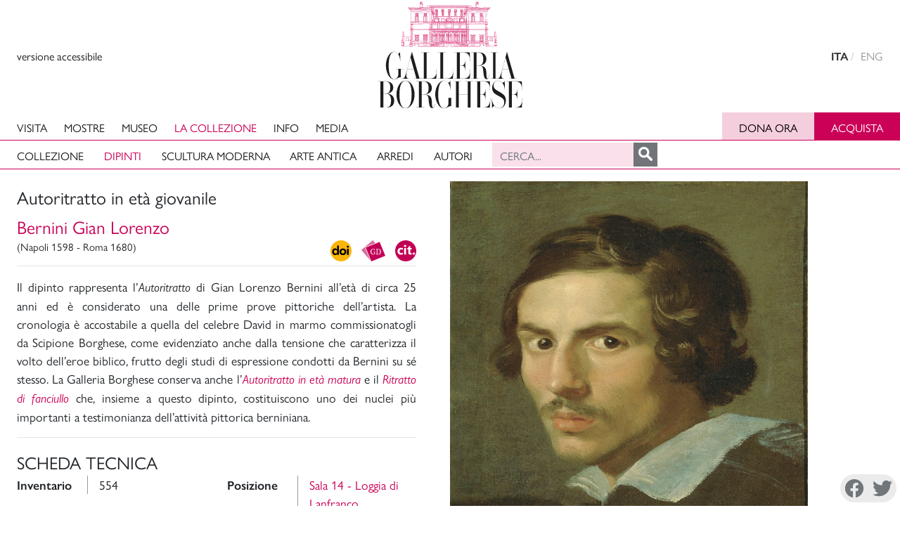

--- FILE ---
content_type: text/html; charset=UTF-8
request_url: https://www.collezionegalleriaborghese.it/opere/autoritratto-in-eta-giovanile
body_size: 17580
content:


<!DOCTYPE html>
<html lang="it">
<head>
<script async src="https://www.googletagmanager.com/gtag/js?id=UA-158679478-1"></script> 
<script> 
window.dataLayer = window.dataLayer || []; 
function gtag(){dataLayer.push(arguments);} 
gtag('js', new Date()); 
	
gtag('config', 'UA-158679478-1'); 
</script><meta charset="utf-8">
<meta name="viewport" content="width=device-width, initial-scale=1">
<title>Autoritratto in età giovanile - Bernini Gian Lorenzo</title>
<link rel="shortcut icon" href="/favicon.ico" type="image/x-icon">
<link rel="icon" href="/favicon.ico" type="image/x-icon">
<meta name="author" content="Galleria Borghese" /><meta property="og:title" content="Bernini Gian Lorenzo - Autoritratto in età giovanile"/><meta property="og:site_name" content="collezionegalleriaborghese.it"/><meta property="og:type" content="website"/><meta property="og:description" content="Il dipinto rappresenta l&rsquo;Autoritratto di Gian Lorenzo Bernini all&rsquo;et&agrave; di circa 25 anni ed &egrave; considerato una delle prime prove pittoriche dell&rsquo;artista. La..."/><meta property="og:url" content="https://www.collezionegalleriaborghese.it/opere/autoritratto-in-eta-giovanile" /><meta property="og:image" content="https://www.collezionegalleriaborghese.it/uploads/server/files/554.jpg"/><meta property="og:image:width" content="597"/><meta property="og:image:height" content="768"/><meta name="twitter:card" content="summary_large_image"/>	
<link rel="stylesheet" href="https://cdn.jsdelivr.net/npm/bootstrap@4.6.0/dist/css/bootstrap.min.css">


<link rel="stylesheet" href="https://cdnjs.cloudflare.com/ajax/libs/photoswipe/4.1.1/photoswipe.min.css" />
<link rel="stylesheet" href="https://cdnjs.cloudflare.com/ajax/libs/photoswipe/4.1.1/default-skin/default-skin.min.css" />

<link rel="stylesheet" href="https://cdnjs.cloudflare.com/ajax/libs/slick-carousel/1.7.1/slick.min.css" />

<link rel="stylesheet" href="/css/galleria-borghese.css?ver=091225">
<link rel="stylesheet" href="https://use.typekit.net/spf3yrn.css">
<script src="https://code.jquery.com/jquery-3.5.1.min.js"></script>
<script src="https://cdn.jsdelivr.net/npm/bootstrap@4.6.0/dist/js/bootstrap.bundle.min.js"></script>


<script src="https://cdnjs.cloudflare.com/ajax/libs/photoswipe/4.1.3/photoswipe.min.js"></script>
<script src="https://cdnjs.cloudflare.com/ajax/libs/photoswipe/4.1.3/photoswipe-ui-default.min.js"></script>
<script src="https://cdnjs.cloudflare.com/ajax/libs/slick-carousel/1.7.1/slick.js"></script>
	

    
<!--<style>
[data-orientacion="vertical"] img {
    border: 4px solid #FFCC00;
}
[data-orientacion="horizontal"] img {
    border: 4px solid #CAFE69;
}
</style>-->
</head>

<body class="ficha">
<header class="header bg-white w-100 fixed-top shadow-sm">

<div class="container-fluid topbar">
<div class="row h40">
<div class="col flex item-middle">
        <button class="no-btn hover" type="button" title="accessible version" aria-label="View accessible version" tabindex="0" id="get-accessible">versione accessibile <i class="la la-arrow-right"></i></button>
        <button class="ocultar no-btn hover" type="button" title="standard version" aria-label="View standard version" tabindex="-1" id="get-standard">versione standard <i class="la la-arrow-right"></i></button>
</div>
      
<div class="col flex item-center">
<div class="logo d-none d-md-block">
        <a href="https://galleriaborghese.beniculturali.it" class="navbar-brand"><img src="/img/logo.svg" alt="Galleria Borghese logo"></a>
</div>
<div class="logohorizontal" data-toggle="collapse" data-target=".navbar-toggler">
        <a href="https://galleriaborghese.beniculturali.it" class="navbar-brand"><img src="/img/gb-logo-horizontal.svg" alt="Galleria Borghese logo"></a>
</div>
</div>

<div class="col flex item-right item-middle">
        <nav class="lang sm-hide">
          <ul>
              <li class="current-lang"">
                <a hreflang="it-IT" href="/opere/autoritratto-in-eta-giovanile" title="visualizza sito in italiano" aria-label="versione in italiano" lang="it-IT">ITA</a>
              </li>
              <li ">
                <a hreflang="en-GB" href="/en/opere/self-portrait-as-a-young-man" title="view english version" aria-label="english version" lang="en-GB">ENG</a>
              </li>
           </ul>
        </nav>
</div>

</div>
</div><!--//topbar-->
      
<nav class="navbar navbar-expand-lg align-items-center">

    <div class="container-fluid elmenu">
        <button class="navbar-toggler" type="button" data-toggle="collapse" data-target="#navbarSupportedContent" aria-controls="navbarSupportedContent" aria-label="Toggle navigation">MENU
            <span class="navbar-toggler-icon"></span>
        </button>
        <div class="collapse navbar-collapse" id="navbarSupportedContent">
        <div class="adjust-height">
            <ul class="navbar-nav">
            	<li class="nav-item">
                    <a class="nav-link" href="https://galleriaborghese.beniculturali.it/visita/"> Visita </a>
                </li>
                <li class="nav-item">
                    <a class="nav-link" href="https://galleriaborghese.beniculturali.it/mostre/"> Mostre </a>
                </li>
                <li class="nav-item">
                    <a class="nav-link" href="https://galleriaborghese.beniculturali.it/il-museo/"> Museo </a>
                </li>
                <li class="nav-item dropdown position-static show">
                    <a class="nav-link active" href="/"> La collezione </a>
                    <ul class="dropdown-menu w-100 p-0" id="navbarDropdownMega">
                        <li class="dropdown-item">
                        	<ul class="horizontal">
                                                        <li><a  href="/">Collezione</a>
                            </li>
                            <li><a class="active" href="/collezione/pittura">Dipinti</a>
                            </li>
                            <li><a  href="/collezione/scultura">Scultura moderna</a>
                            </li>
							<li><a  href="/collezione/arte-antica">Arte antica</a>
                            </li>
							<!--<li><a  href="/collezione/arredi"></a>
                            </li>-->
                            <li><a href="#" data-toggle="tooltip" title="Prossimamente">Arredi</a>                            
                            </li>
                            <li><a  href="/autori">Autori</a>
                            </li>
                            
                            <div class="form-inline"><!--ml-auto-->
                                <input type="text" class="form-control cbusqueda" placeholder="Cerca..."><!--mr-sm-2-->
                                <div id="btnbuscar"></div>
                            </div>
                            
                            </ul>
                            
                        </li>
                    </ul>
                </li>
                
                
                
                <li class="nav-item">
                    <a class="nav-link" href="https://galleriaborghese.beniculturali.it/info/"> Info </a>
                </li>
                <li class="nav-item">
                    <a class="nav-link" href="https://galleriaborghese.beniculturali.it/video/"> Media </a>
                </li>
                
             </ul>
            </div>   
                <div class="btnder ml-auto">
                        <!--<div class="col-auto sm-hide">
                  <nav class="cta">-->
                    <ul id="menu-header-3">
                    <li class="btn-two"><a target="_blank" rel="noopener" href="https://supportgalleriaborghese.beniculturali.it/illuminazione">Dona ora</a></li>
                    <li class="btn-one"><a target="_blank" rel="noopener" href="https://www.gebart.it/musei/galleria-borghese/">Acquista</a></li>
                    </ul>
                 <!-- </nav>
                </div>-->
                    </div>
                </div>
            
                
            
            
            <!--/////////////////////////////////////////////////-->
        
            <!--/////////////////////////////////////////////////-->
            
            
            
        
    </div>
</nav>

<div id="resultados-typeahead-cont">
<br />
<b>Notice</b>:  Undefined variable: xbusqueda in <b>/data/webs/borghese/includes/menu.php</b> on line <b>125</b><br />
<div id="altbtnbuscar" class="textobusqueda">Risultati della ricerca <span></span><div class="btncerrar">X</div></div><div class="sinresultados"><span>Nessun risultato :(</span></div><div class="consejosbusqueda mx-auto"><h3>Consigli per la tua ricerca:</h3><ul><li>I risultati del motore di ricerca si aggiornano istantaneamente non appena si modifica la chiave di ricerca.</li><li>Se hai inserito più di una parola, prova a semplificare la ricerca scrivendone solo una, in seguito si potranno aggiungere altre parole per filtrare i risultati.</li><li>Ometti parole con meno di 3 caratteri, ad esempio "il", "di", "la", perché non saranno incluse nella ricerca.</li><li>Non è necessario inserire accenti o maiuscole.</li><li>La ricerca di parole, anche se scritte parzialmente, includerà anche le diverse varianti esistenti in banca dati.</li><li>Se la tua ricerca non produce risultati, prova a scrivere solo i primi caratteri di una parola per vedere se esiste in banca dati.</li></div></div>

</header>

<div id="contficha" class="container-fluid contficha">
<div class="row">
<div class="col-12 col-sm-12 col-lg-7 col-xl-6 offset-xl-1 order-last order-lg-first pl-lg-4 pr-lg-4 pr-xl-5">
<h1>Autoritratto in età giovanile</h1>







<h2><a href="/autore/bernini-gian-lorenzo">Bernini Gian Lorenzo</a></h2><div class="clearfix"></div><h6 class="float-left">(Napoli 1598 - Roma 1680)</h6><div class="float-right"><div class="position-relative d-inline-block"><a href="https://doi.org/10.5281/zenodo.13646493" class="mini-doi" target="_blank" data-toggle="tooltip" title="" data-original-title="Digital Object Identifier" onclick="togglePanel(event)"></a><div class="paneldoi" id="doi-panel" style="display: none;"><div class="optiondoi" onclick="copyLink('https://doi.org/10.5281/zenodo.13646493')"><span class="copyicon"></span> Copia il link</div><div class="optiondoi" onclick="window.open('https://doi.org/10.5281/zenodo.13646493', '_blank')"><span class="externalicon"></span> Apri il link</div></div></div><div class="info-hide" style="display: none;"><b>Copiato!</b></div><a href="https://www.galleriaborghesedigitale.it/oa/dettaglio/1008313___x" class="mini-archivi" target="_blank" data-toggle="tooltip" title="" data-original-title="Consulta la scheda su Archivi Digitali"></a><a href="#" class="mini-citation" onclick="scrollToCitation(event)" data-toggle="tooltip" title="" data-original-title="Citare questa scheda"></a></div><div class="clearfix"></div><hr><p>Il dipinto rappresenta l&rsquo;<em>Autoritratto</em> di Gian Lorenzo Bernini all&rsquo;et&agrave; di circa 25 anni ed &egrave; considerato una delle prime prove pittoriche dell&rsquo;artista. La cronologia &egrave; accostabile a quella del celebre David in marmo commissionatogli da Scipione Borghese, come evidenziato anche dalla tensione che caratterizza il volto dell&rsquo;eroe biblico, frutto degli studi di espressione condotti da Bernini su s&eacute; stesso. La Galleria Borghese conserva anche l&rsquo;<em><a title="" href="https://www.collezionegalleriaborghese.it/opere/autoritratto-in-eta-matura" target="_blank" rel="noopener">Autoritratto in et&agrave; matura</a></em> e il <em><a title="" href="https://www.collezionegalleriaborghese.it/opere/ritratto-di-fanciullo" target="_blank" rel="noopener">Ritratto di fanciullo</a></em> che, insieme a questo dipinto, costituiscono uno dei nuclei pi&ugrave; importanti a testimonianza dell&rsquo;attivit&agrave; pittorica berniniana.&nbsp;</p><hr><h3>Scheda tecnica</h3><div class="row"><div class="col-3 col-lg-2 mb-2"><b>Inventario</b></div><div class="col-9 col-lg-4 mb-2"><div class="vline">554<br></div></div><div class="col-3 col-lg-2 mb-2"><b>Posizione</b></div><div class="col-9 col-lg-4 mb-2"><div class="vline"><a href="/collezione/pittura?sala=s14">Sala 14 - Loggia di Lanfranco</a></div></div><div class="col-3 col-lg-2 mb-2"><b>Datazione</b></div><div class="col-9 col-lg-4 mb-2"><div class="vline">1623 circa<br></div></div><div class="col-3 col-lg-2 mb-2"><b>Tipologia</b></div><div class="col-9 col-lg-4 mb-2"><div class="vline"><a href="/collezione/pittura">pittura</a></div></div><div class="col-3 col-lg-2 mb-2"><b>Periodo</b></div><div class="col-9 col-lg-4 mb-2"><div class="vline"><a href="/collezione/pittura?periodo=600">600</a></div></div><div class="col-3 col-lg-2 mb-2 pr-0"><b>Materia / Tecnica</b></div><div class="col-9 col-lg-4 mb-2"><div class="vline">olio su tela<br></div></div><div class="col-3 col-lg-2 mb-2"><b>Misure</b></div><div class="col-9 col-lg-4 mb-2"><div class="vline">cm 39 x 31<br></div></div></div><div class="row"><div class="col-3 col-lg-2 mb-2"><b>Cornice</b></div><div class="col-9 col-lg-10 mb-2"><div class="vline"><p>&lsquo;600 (nera con profili a onde, listello interno dorato a loto); cm&nbsp; 72,5 x 64,5 x 8,5</p></div></div></div><div class="row"><div class="col-3 col-lg-2 mb-2"><b>Provenienza</b></div><div class="col-9 col-lg-10 mb-2"><div class="vline"><p>Acquisto dello Stato dalla collezione Alvise De Ruggieri, 1919</p></div></div></div><div class="row"><div class="col-3 col-lg-2 mb-2"><b>Mostre</b></div><div class="col-9 col-lg-10 mb-2"><ul class="mostre vline"><li>1922 Firenze, Palazzo Pitti
</li><li>1930 Roma
</li><li>1954 Napoli, Palazzo Reale
</li><li>1981 Citt&agrave; del Vaticano, Braccio di Carlo Magno
</li><li>1992 Roma, Palazzo delle Esposizioni
</li><li>1998 Roma, Galleria Borghese
</li><li>1998-1999 Milano, Palazzo Reale
</li><li>1999 Roma, Palazzo Venezia
</li><li>2006 Roma, Castel Sant&rsquo;Angelo
</li><li>2007 Roma, Palazzo Barberini
</li><li>2008-2009 Los Angeles, J.P. Getty Museum; Ottawa, National Gallery of Canada
</li><li>2013 Lens, Louvre-Lens
</li><li>2014-2015 Lipsia, Museum der Bildenden K&uuml;nste</li></ul></div></div><div class="row"><div class="col-3 col-lg-2 mb-2"><b>Conservazione e Diagnostica</b></div><div class="col-9 col-lg-10 mb-2"><ul class="mostre vline"><li>1936 Carlo Matteucci
</li><li>1963 Alvaro Esposti
</li><li>1996 Paola Tollo
</li><li>2009 Laboratorio della Soprintendenza</li></ul></div></div><div class="row"><div class="col-12"><div class="alert alert-danger" role="alert"><b>Opera attualmente non esposta</b><br></div></div></div><hr><h3>Scheda</h3><p>Il dipinto, proveniente dalla collezione di Alvise De Ruggeri, venne acquistato dalla Galleria Borghese nel 1919 come opera di Andrea Sacchi. L&rsquo;attribuzione a Gian Lorenzo Bernini, gi&agrave; proposta da D&rsquo;Achiardi nel 1908, fu confermata da Corrado Ricci al momento dell&rsquo;ingresso in collezione e condivisa, con rare eccezioni, dalla critica successiva. L&rsquo;opera rappresenta l&rsquo;<em>Autoritratto</em> dell&rsquo;artista e si ritiene databile intorno al 1623, all&rsquo;et&agrave; di circa venticinque anni; ne deriva la definizione di <em>giovanile </em>per distinguerlo da un altro ritratto che l&rsquo;artista realizz&ograve; di s&eacute; stesso in et&agrave; pi&ugrave; matura e che si trova ugualmente conservato in Galleria Borghese (inv. 545). La datazione dell&rsquo;opera, proposta da Luigi Grassi anche sulla scorta della sua vicinanza con il <a title="" href="https://www.barberinicorsini.org/artwork/?id=WE4961" target="_blank" rel="noopener"><em>David con la testa di Golia</em> di Palazzo Barberini</a>, &egrave; in accordo con l&rsquo;et&agrave; dimostrata da Bernini nel ritratto, ed &egrave; oggi generalmente accettata (per un riepilogo delle proposte attributive e cronologiche espresse dagli studiosi cfr. Petrucci 2006, pp. 310-311; Montanari 2007, pp. 88-89). Un utile termine di confronto &egrave; un&rsquo;immagine dell&rsquo;artista incisa da Ottavio Leoni e circolante intorno al 1622, in cui il soggetto, sebbene presenti una certa generalizzazione dei tratti, &egrave; raffigurato con i capelli pi&ugrave; corti ma comunque mossi, i baffi e la mosca, come nel dipinto Borghese (Herrmann Fiore 1992, p. 38; Petrucci <em>cit.</em>; Montanari <em>cit.</em>).</p>
<p>Come in altri ritratti, quali il gi&agrave; citato <em><a title="" href="https://www.collezionegalleriaborghese.it/opere/autoritratto-in-eta-matura" target="_blank" rel="noopener">Autoritratto in et&agrave; matura</a></em> e il <em><a title="" href="https://www.collezionegalleriaborghese.it/opere/ritratto-di-fanciullo" target="_blank" rel="noopener">Ritratto di fanciullo</a></em> (inv. 555), l&rsquo;artista si rappresenta su uno sfondo di colore verdastro e la parte inferiore del dipinto, in corrispondenza del colletto e delle spalle, rimane appena abbozzata, priva di interesse descrittivo; il viso &egrave; realizzato con tocchi di colore puro, senza l&rsquo;utilizzo di contorni lineari, secondo una tecnica di contrapposizione dei chiari e degli scuri definita pittura &ldquo;a macchia&rdquo; (cfr. Petrucci <em>cit.</em>). L&rsquo;utilizzo di una coloritura densa lascia emergere la ricerca di una resa compatta e scultorea del viso, di una solidit&agrave; volumetrica che ben si addice ad uno scultore alle prese con le sue prime prove pittoriche (Herrmann Fiore <em>cit</em>.; Martinelli 2003, pp. 23-24).</p>
<p>La critica si &egrave; pi&ugrave; volte soffermata sullo sguardo teso, interlocutorio e definito quasi aggressivo, probabilmente frutto di un attento studio di espressione che l&rsquo;artista condusse su s&eacute; medesimo per arrivare a definire anche il volto del celebre <em>David </em>marmoreo (<a title="" href="https://www.collezionegalleriaborghese.it/opere/david" target="_blank" rel="noopener">inv. LXXVII</a>), che le fonti identificano con Bernini stesso. La scultura, la cui commissione da parte del cardinal Montalto era stata poi rilevata da Scipione Borghese, &egrave; infatti databile proprio al 1623-1624 e rivela uno stretto rapporto con l&rsquo;<em>Autoritratto giovanile</em> (Herrmann Fiore <em>cit</em>.; Petrucci <em>cit.</em>; Montanari <em>cit</em>.).</p>
<p>Per il suo stile e la cronologia precoce, si ritiene che il quadro rappresenti una delle prime incursioni di Bernini nel campo della pittura ed &egrave; considerato l&rsquo;archetipo di una serie di ritratti e autoritratti realizzati dall&rsquo;artista, nonch&eacute; utile termine di confronto anche per future nuove aggiunte al catalogo pittorico berniniano (Montanari <em>cit</em>.).&nbsp;&nbsp;</p>
<p>Il dipinto &egrave; stato accostato a due autoritratti di Bernini in disegno conservati rispettivamente al British Museum di Londra (Grassi <em>cit.</em>) e al Kupferstichkabinett di D&uuml;sseldorf (Kruft, Larsson 1968, p. 130; cfr. anche Herrmann Fiore <em>cit.</em>).</p>
<h5>Pier Ludovico Puddu</h5><div class="small">Luglio 2022</div><hr class="mt-3"><div class="row"><div class="col-12 col-sm-2 mb-2"><b>Come citare</b><select id="estilo"><option value="harvard">Harvard</option><option value="apa">APA</option><option value="chicago">Chicago</option><option value="mla">MLA</option><option value="vancouver">Vancouver</option><option value="ieee">IEEE</option></select></div><div class="col-12 col-sm-10 mb-2"><div id="cita-generada"></div><div class="copiarcita" onclick="copyCitation()"><span class="copyicon"></span>Copia citazione</div><div class="info-hide2" style="display: none;"><b>Copiato!</b></div></div></div><hr class="mt-3"><div class="row"><div class="col-12 col-sm-2 mb-2"><b>Bibliografia</b></div><div class="col-12 col-sm-10 mb-2"><div id="bibliografia"><ul class="biblio vline"><li>P. D&rsquo; Achiardi, <em>Due ritratti sconosciuti di G.L. Bernini</em>, in &ldquo;L&rsquo;Arte&rdquo;, XI, 1908, pp. 379-380;
</li><li>A. Mu&ntilde;oz, <em>Bernini pittore</em>, in &ldquo;Rassegna d&rsquo;Arte Antica e Moderna&rdquo;, VII, 1920, pp. 146-148;
</li><li><em>Mostra della Pittura Italiana del Seicento e Settecento MCMXXII</em>, catalogo della mostra (Firenze, Palazzo Pitti, 1922), Roma-Milano-Firenze 1922, p. 37, n. 107;
</li><li>G. Cantalamessa, <em>Cronaca delle Belle Arti. Acquisti</em>, in &ldquo;Bollettino d'Arte&rdquo;, II, 1922-1923, p. 97;
</li><li>R. Longhi, <em>Precisioni nelle Gallerie Italiane</em>, I, <em>La R. Galleria Borghese</em>, Roma 1928, p. 226;
</li><li>V. Mariani, <em>Ancora un dipinto del Bernini</em>, in &ldquo;L&rsquo;Arte&rdquo;, XXXII, 1929, p. 25;
</li><li><em>Mostra di Roma Seicentesca</em>, catalogo della mostra (Roma, 1930), a cura di G. Incisa Della Rocchetta, Roma 1930, p. 19, nota 86;
</li><li>M. Nugent, <em>Alla mostra della pittura italiana del &lsquo;600 e &lsquo;700, note e impressioni</em>, II, S. Casciano, Val di Pesa 1930, pp. 385-386;
</li><li>H. Brauer, R. Wittkower, <em>Die Zeichnungen des Gianlorenzo Bernini</em>, Berlin 1931, p. 15;
</li><li>L. Grassi, <em>Bernini Pittore</em>, Roma 1945, pp. 19, 21-22, 29-30;
</li><li>A. De Rinaldis, <em>Catalogo della Galleria Borghese</em>, Roma 1948, p. 68;
</li><li>V. Martinelli, <em>Le pitture del Bernini</em>, in &ldquo;Commentari&rdquo; I, 1950, pp. 97-98;
</li><li>C. Refice, <em>Andrea Sacchi disegnatore</em>, in &ldquo;Commentari&rdquo;, I, 1950, 4, p. 216;
</li><li>P. Della Pergola, <em>La Galleria Borghese in Roma </em>(&ldquo;Itinerari dei Musei e monumenti d&rsquo;Italia&rdquo;), Roma 1951, p. 45;
</li><li>L. Grassi, <em>Di un ritratto inedito e ancora del Bernini pittore</em>, in &ldquo;Bollettino di storia dell&rsquo;arte&rdquo;, 1951, p. 102;
</li><li>R. Wittkower, <em>Works by Bernini at the Royal Academy</em>, in &ldquo;The Burlington Magazine&rdquo;, XCIII, 1951, pp. 51, 55, nota 37;
</li><li><em>Mostra del ritratto storico napoletano</em>, catalogo della mostra (Napoli, Palazzo Reale, 1954), a cura di G. Doria, F. Bologna, Napoli 1954, p. 21, n. 21;
</li><li>P. Della Pergola, <em>La Galleria Borghese. I Dipinti</em>, II, Roma 1959, pp. 72-73, n. 107;
</li><li>V. Martinelli, <em>ad vocem</em> Bernini Gian Lorenzo scultore, in &ldquo;Enciclopedia Universale dell&rsquo;Arte&rdquo;, II, 1959, p. 538;
</li><li>L. Grassi, <em>Gianlorenzo Bernini</em>, Roma 1962, pp. 154-155;
</li><li>L. Salerno, in H. Klinder, G. Bazin, H. Gerson, <em>Kindlers Malerei Lexicon</em>, I, Zurigo 1964, p. 331;
</li><li>M. Fagiolo Dell&rsquo;Arco, <em>Bernini: una introduzione al gran teatro del barocco</em>, Roma 1966, n. 26;
</li><li>A. Riccoboni, <em>Questo il volto di Gianlorenzo Bernini</em>, in &ldquo;Capitolium&rdquo;, XLI, 1966, pp. 14-15;
</li><li>H. W. Kruft, L. O. Larsson, <em>Portr&auml;tzeichnungen Berninis und seiner Werkstatt</em>, in &ldquo;Pantheon&rdquo;, XXVI, 1968, 2, p. 130;
</li><li>M. Fagiolo Dell&rsquo;Arco, A. Cipriani, <em>Bernini</em>, K&ouml;nigstein 1981, p. 3;
</li><li>P. Santa Maria Mannino, in <em>Bernini in Vaticano</em>, catalogo della mostra (Citt&agrave; del Vaticano, Braccio di Carlo Magno, 1981), a cura di A. Gramiccia, Roma 1981, p. 56, n. 33;
</li><li>K. Herrmann Fiore, in <em>Invisibilia. Rivedere i capolavori. Vedere i progetti</em>, catalogo della mostra (Roma Palazzo delle Esposizioni, 1992), a cura di M. E. Tittoni, S. Guarino, Roma 1992, p. 38;
</li><li>A. Coliva (a cura di), <em>Galleria Borghese</em>, Roma 1994, p. 236;
</li><li>K. Herrmann Fiore (a cura di), <em>Guida alla</em> <em>Galleria Borghese</em>, Roma 1997, pp. 89-90;
</li><li>A. Angelini, <em>Gian Lorenzo Bernini e i Chigi tra Roma e Siena</em>, Cinisello Balsamo 1998, p. 55;
</li><li>K. Herrmann Fiore (a cura di), <em>Guida alla</em> <em>Galleria Borghese</em>, Roma 1998, pp. 90-91;
</li><li>K. Herrmann Fiore, in <em>Bernini scultore. La nascita del Barocco in Casa Borghese</em>, catalogo della mostra (Roma, Galleria Borghese, 1998), a cura di A. Coliva, S. Sch&uuml;tze, A. Campitelli, Roma 1998, pp. 222-223, n. 20 ;
</li><li>R. Sansone, in <em>L&rsquo;anima e il volto</em><em>: ritratto e fisiognomica da Leonardo a Bacon</em>, catalogo della mostra (Milano, Palazzo Reale, 1998-1999), a cura di F. Caroli, Milano 1998, pp. 272-273;
</li><li>K. Herrmann Fiore, in <em>Gian Lorenzo Bernini regista del Barocco</em>, catalogo della mostra (Roma, Museo Nazionale di Palazzo Venezia, 1999), a cura di M.G. Bernardini, M. Fagiolo Dell&rsquo;Arco, Milano 1999, p. 296, n. 3;
</li><li>A. Coliva, <em>Ritratti e autoritratti : Bernini e</em> <em>Vel&aacute;squez</em>, in <em>Vel&aacute;squez a Roma, Vel&aacute;squez e Roma</em>, catalogo della mostra (Roma, Galleria Borghese, 1999-2000), a cura di A. Coliva, Milano 1999, p. 35 e sgg.
</li><li>I. Sgarbozza, in <em>Vel&aacute;squez a Roma, Vel&aacute;squez e Roma</em>, catalogo della mostra (Roma, Galleria Borghese, 1999-2000), a cura di A. Coliva, Milano 1999, p. 91, n. 15;
</li><li>C. Stefani, in P. Moreno, C. Stefani, <em>Galleria Borghese</em>, Milano 2000, p. 303, n. 11;
</li><li>F. Petrucci, <em>L&rsquo;opera pittorica di Gian Lorenzo Bernini</em>, in <em>Bernini a Montecitorio</em>, a cura di M.G. Bernardini, Roma 2001, pp. 66, 68, 77, 87;
</li><li>M. Fagiolo Dell&rsquo;arco, <em>&ldquo;Plus n&eacute; pour &ecirc;tre paintre que sculpteur&rdquo;. Novit&agrave; su Bernini pittore e i suoi allievi</em>, in &ldquo;Firmantiquari&rdquo;, X, 2002, 28/29, p. 30;
</li><li>V. Martinelli, <em>Le pitture del Bernini</em>, in D. Gallavotti Cavallero (a cura di), <em>Bernini e la pittura</em>, Roma 2003, pp. 23-24;
</li><li>T. Montanari, <em>Bernini e Rembrandt, il teatro e la pittura. Per una rilettura degli autoritratti berniniani</em>, in D. Gallavotti Cavallero (a cura di), <em>Bernini e la pittura</em>, Roma 2003, pp. 196-197;
</li><li>F. Petrucci, <em>I dipinti del Bernini</em>, in D. Gallavotti Cavallero (a cura di), <em>Bernini e la pittura</em>, Roma 2003, pp. 150, 153;
</li><li>F. Petrucci, <em>Bernini pittore, dal disegno al &ldquo;maraviglioso composto&rdquo;</em>, Roma 2006, pp. 310-311;
<em>Roma barocca: Bernini, Borromini, Pietro da Cortona</em>, catalogo della mostra (Roma, Castel Sant'Angelo, 2006), a cura di M. Fagiolo, Milano 2006, p. 344, n. I.5;
</li><li>K. Herrmann Fiore, <em>Galleria Borghese Roma scopre un tesoro. Dalla pinacoteca ai depositi un museo che non ha pi&ugrave; segreti, </em>San Giuliano Milanese 2006, p. 177;
</li><li>T. Montanari, <em>A New Portrait by Bernini</em>, in &ldquo;The Burlington Magazine&rdquo;, CXLVIII, 2006, 1240, p. 478;
</li><li>T. Montanari, <em>Bernini pittore</em>, in <em>Bernini pittore</em>, catalogo della mostra (Roma, Palazzo Barberini, 2007-2008), a cura di T. Montanari, Cinisello Balsamo 2007, p. 24;
</li><li>T. Montanari, in <em>Bernini pittore</em>, catalogo della mostra (Roma, Palazzo Barberini, 2007-2008), a cura di T. Montanari, Cinisello Balsamo 2007, pp. 88-89, n. 1;
</li><li>J. L. Seydl, in <em>Bernini and the Birth of Baroque Portrait Sculpture</em>, catalogo della mostra (Los Angeles, J. Paul Getty Museum; Ottawa, National Gallery of Canada, 2008-2009), a cura di A. Bacchi, Los Angeles 2008, p. 87, n. I.I;
</li><li>T. Montanari, <em>Il colore del marmo. I busti di Bernini tra scultura e pittura. Ritratto e storia, funzione e stile (1610-1638)</em>, in <em>I marmi vivi. Bernini e la nascita del ritratto barocco</em>, catalogo della mostra (Firenze, Museo Nazionale del Bargello, 2009), a cura di A. Bacchi et alii, Firenze 2009, p. 104;
</li><li><em>L&rsquo;Europe de Rubens</em>, catalogo della mostra (Lens, Louvre Lens, 2013), a cura di A. Balis, B. Dacos, Paris 2013, p. 330, n. 160;
</li><li><em>Bernini. Erfinder des barocken Rom</em>, catalogo della mostra (Leipzig, Museum der Bildenden K&uuml;nste, 2014-2015), a cura di H.W. Schmidt, Berlin 2014.</li></ul></div></div></div></div>

<div class="col-12 col-sm-12 col-lg-5 col-xl-5 order-first order-lg-last pl-0 pr-0 pr-lg-4">
<!--<div class="row">-->


<script>totalimg = 1;</script><div id="gal" class="galerias"><div class="my-gallery slider-main fotogrametria-main" itemscope itemtype="https://schema.org/ImageGallery" data-pswp-uid="1"><figure itemprop="associatedMedia" itemscope itemtype="https://schema.org/ImageObject" data-pswp-pid="554"><a href="/uploads/server/files/554.jpg" itemprop="contentUrl" data-size="597x768" data-orientacion="vertical"><img src="/uploads/server/files/medium/554.jpg" itemprop="thumbnail" alt="" /></a><figcaption itemprop="caption description"><h5></h5></figcaption></figure></div><div class="condividere"><a href="https://www.facebook.com/sharer.php?u=https://www.collezionegalleriaborghese.it/opere/autoritratto-in-eta-giovanile" target="_blank"><div class="btn-fb"></div></a><a href="https://twitter.com/share?url=https://www.collezionegalleriaborghese.it/opere/autoritratto-in-eta-giovanile" target="_blank"><div class="btn-tw"></div></a></div><div class="piefoto">Per informazioni sulle condizioni di utilizzo e riproduzione dell’immagine, consulta la sezione <a href="https://galleriaborghese.beniculturali.it/info/foto-e-video/" target="_blank">Foto e Video</a>.</div></div>
  
  <!-- Root element of PhotoSwipe. Must have class pswp. -->
<div class="pswp" tabindex="-1" role="dialog" aria-hidden="true">

    <!-- Background of PhotoSwipe. 
         It's a separate element, as animating opacity is faster than rgba(). -->
    <div class="pswp__bg"></div>

    <!-- Slides wrapper with overflow:hidden. -->
    <div class="pswp__scroll-wrap">

        <!-- Container that holds slides. PhotoSwipe keeps only 3 slides in DOM to save memory. -->
        <!-- don't modify these 3 pswp__item elements, data is added later on. -->
        <div class="pswp__container">
            <div class="pswp__item"></div>
            <div class="pswp__item"></div>
            <div class="pswp__item"></div>
        </div>

        <!-- Default (PhotoSwipeUI_Default) interface on top of sliding area. Can be changed. -->
        <div class="pswp__ui pswp__ui--hidden">

            <div class="pswp__top-bar">

                <!--  Controls are self-explanatory. Order can be changed. -->

                <div class="pswp__counter"></div>

                <button class="pswp__button pswp__button--close" title="Close (Esc)"></button>

                <button class="pswp__button pswp__button--share" title="Share"></button>

                <button class="pswp__button pswp__button--fs" title="Toggle fullscreen"></button>

                <button class="pswp__button pswp__button--zoom" title="Zoom in/out"></button>

                <!-- Preloader demo https://codepen.io/dimsemenov/pen/yyBWoR -->
                <!-- element will get class pswp__preloader--active when preloader is running -->
                <div class="pswp__preloader">
                    <div class="pswp__preloader__icn">
                      <div class="pswp__preloader__cut">
                        <div class="pswp__preloader__donut"></div>
                      </div>
                    </div>
                </div>
            </div>

            <div class="pswp__share-modal pswp__share-modal--hidden pswp__single-tap">
                <div class="pswp__share-tooltip"></div> 
            </div>

            <button class="pswp__button pswp__button--arrow--left" title="Previous (arrow left)">
            </button>

            <button class="pswp__button pswp__button--arrow--right" title="Next (arrow right)">
            </button>

            <div class="pswp__caption">
                <div class="pswp__caption__center"></div>
            </div>

          </div>

        </div>

</div>
<!--//////////////////////-->
</div>
</div>



</div>


<!-- Modal VIDEO -->
<div class="modal fade" id="myModal" tabindex="-1" role="dialog" aria-labelledby="exampleModalLabel" aria-hidden="true">
  <div class="modal-dialog" role="document">
    <div class="modal-content">

      <div class="modal-body">

       <button type="button" class="close" data-dismiss="modal" aria-label="Close">
          <span aria-hidden="true">&times;</span>
        </button>        
        <!-- 16:9 aspect ratio -->
<div class="embed-responsive embed-responsive-16by9">
  <iframe class="embed-responsive-item" src="" id="video"  allowscriptaccess="always" allow="autoplay" allowfullscreen></iframe>
</div>
            
      </div>

    </div>
  </div>
</div>
<!--////////modal VIDEO-->


<div class="container-fluid related">
<div class="row">
<div class="col-12 col-xl-10 offset-xl-1">
<br><h3 class="text-uppercase">Opere correlate</h3><hr><div class="row"><div class="col-6 col-sm-4 col-lg-2"><a href="/opere/autoritratto-in-eta-matura"><div class="square" style="background: url(/uploads/server/files/thumbnail/545.jpg) 50% 50%;background-size: cover;"></div><h5>Bernini Gian Lorenzo</h5><h6>Autoritratto in età matura</h6><p>600</p></a></div><div class="col-6 col-sm-4 col-lg-2"><a href="/opere/autoritratto-in-veste-di-bacco-bacchino-malato"><div class="square" style="background: url(/uploads/server/files/thumbnail/534.jpg) 50% 50%;background-size: cover;"></div><h5>Merisi Michelangelo detto Caravaggio</h5><h6>Autoritratto in veste di Bacco (Bacchino malato)</h6><p>600</p></a></div><div class="col-6 col-sm-4 col-lg-2"><a href="/opere/le-tre-eta-delluomo"><div class="square" style="background: url(/uploads/server/files/thumbnail/346.jpg) 50% 50%;background-size: cover;"></div><h5>Salvi Giovan Battista detto Sassoferrato</h5><h6>Le tre età dell'uomo</h6><p>600</p></a></div><div class="col-6 col-sm-4 col-lg-2"><a href="/opere/autoritratto-2"><div class="square" style="background: url(/uploads/server/files/thumbnail/102.jpg) 50% 50%;background-size: cover;"></div><h5></h5><h5><span>copia da</span> Vecellio Tiziano</h5><h6>Autoritratto</h6><p>600</p></a></div><div class="col-6 col-sm-4 col-lg-2"><a href="/opere/operazione-chirurgica"><div class="square" style="background: url(/uploads/server/files/thumbnail/273.jpg) 50% 50%;background-size: cover;"></div><h5>Lundens Gerrit</h5><h6>Lezione di anatomia</h6><p>600</p></a></div><div class="col-6 col-sm-4 col-lg-2"><a href="/opere/visitazione"><div class="square" style="background: url(/uploads/server/files/thumbnail/274.jpg) 50% 50%;background-size: cover;"></div><h5>Mandekens Marten</h5><h6>Visitazione</h6><p>600</p></a></div></div></div>
</div>
</div>


<footer aria-hidden="false">

	<div class="container-fluid footer">
			<div class="row gap py-4 sm-py-5 item-bottom">
				
				<div id="nav_menu-2" class="widget col-auto mr-4 sm-mr-0 xs-mb-4 xs-text-center widget_nav_menu"><div class="menu-footer-1-container"><ul id="menu-footer-1" class="menu"><li id="menu-item-387" class="menu-item menu-item-387"><a href="https://galleriaborghese.beniculturali.it/la-direzione/">La Direzione</a></li>
<li id="menu-item-386" class="menu-item menu-item-386"><a href="https://galleriaborghese.beniculturali.it/mission/">Mission</a></li>
<li id="menu-item-9335" class="menu-item menu-item-9335"><a href="#">Archivi</a></li>
</ul></div></div><div id="nav_menu-3" class="widget xs-mb-4 xs-text-center widget_nav_menu"><div class="menu-footer-2-container"><ul id="menu-footer-2" class="menu"><li id="menu-item-390" class="menu-item menu-item-390"><a href="https://galleriaborghese.beniculturali.it/amministrazione-trasparente/">Amministrazione Trasparente</a></li>
<li id="menu-item-389" class="menu-item menu-item-389"><a href="https://galleriaborghese.beniculturali.it/sostieni-il-museo/">Sostieni il Museo</a></li>
<li id="menu-item-388" class="menu-item menu-item-388"><a href="https://galleriaborghese.beniculturali.it/site-map/">Site Map</a></li>
</ul></div></div>
				<div class="col-1 md-hide offset-xl-5">
				</div>

        <div class="col-auto md-col-3 xs-col-12 mr-4 sm-mr-2 xs-mb-4">
          <div class="site-logo img-resize pt-1 xs-center-block xs-w-50">
            <a class="block" href="https://galleriaborghese.beniculturali.it/" rel="home">
                              <img src="https://www.collezionegalleriaborghese.it/img/logo-white.svg" alt="Galleria Borghese logo">
                          </a>    
          </div>
        </div>
				<div class="col-auto md-col-3 xs-col-12">
					<p class="thin p block xs-text-center" tabindex="0">Piazzale Scipione Borghese 5,<br>
00197 Roma, Italia<br>
Tel. +39 068413979<br>
mail. ga-bor@cultura.gov.it</p>
				</div>
			</div>
	</div>

	<div class="container-fluid bg-white py-1 colophon">
		<div>
			<div class="row item-middle item-between py-1 sm-py-2">
				<div class="col-auto sm-col-12">
					<small class="op-90 block sm-text-center sm-mb-2">© 2022 MiC</small>
				</div>
				<div class="col sm-col-12">
					<nav class="ml-1 sm-ml-0 op-60 sm-mb-2">
						<div class="menu-footer-legals-container"><ul id="menu-footer-legals" class="nav shrink small sm-center">
                        <li class="menu-item menu-item-805"><a href="https://www.iubenda.com/privacy-policy/69341595%C2%A0">Privacy Policy</a></li>
                        <li id="crediti" class="menu-item ml-3">Crediti</li>
</ul></div>					</nav>
				</div>
        <div class="col-auto sm-col-12 item-end">
          <nav class="ml-1 sm-ml-0 op-60 social-link">
            <ul class="nav right shrink small sm-center">
                              				<li><a href="https://www.facebook.com/galleriaborgheseufficiale/" target="_blank" title="Segui Galleria Borghese su facebook">Facebook</a></li>
                                            <li><a href="https://www.instagram.com/galleriaborgheseufficiale/" target="_blank" title="Segui Galleria Borghese su instagram">Instagram</a></li>
                                            <li><a href="https://twitter.com/GallBorghese" target="_blank" title="Segui Galleria Borghese su twitter">Twitter</a></li>
                                            <li><a href="https://www.youtube.com/channel/UCNJXR3SCUr83y2RlvUpenaQ" target="_blank" title="Segui Galleria Borghese su youtube">Youtube</a></li>
                          </ul>
          </nav>
				</div>
			</div>
		</div>
        
        
        
	</div>
    
    
    <div id="rabasf" class="container-fluid">
            <div class="row">
                <div class="col-12 col-lg-6">
                <div class="rabasflogo"><a target="_blank" href="https://www.academiacolecciones.com"><img src="/img/rabasf.gif" alt="Real Academia de Bellas Artes de San Fernando"></a></div>
                <p>Questa banca dati è stata realizzata nell’ambito di una collaborazione della Galleria Borghese con la <a href="https://www.realacademiabellasartessanfernando.com/" target="_blank">Reale Accademia di Belle Arti di San Fernando</a> (Madrid, Spagna), che ha gentilmente fornito il software necessario al suo funzionamento e alla gestione dei contenuti</p>
                </div>
            </div>
        </div>
  
</footer>



<script>
function togglePanel(event) {
  event.preventDefault();

  const panel = document.getElementById('doi-panel');
  
  // Mostrar u ocultar el panel
  if (panel.style.display === 'none' || panel.style.display === '') {
    panel.style.display = 'block';

    // Añadir evento para detectar clic fuera del panel
    document.addEventListener('click', closePanelOnClickOutside);
  } else {
    panel.style.display = 'none';
    document.removeEventListener('click', closePanelOnClickOutside);
  }
}

function closePanelOnClickOutside(event) {
  const panel = document.getElementById('doi-panel');

  // Verificar si el clic fue fuera del panel
  if (!panel.contains(event.target) && event.target.className !== 'mini-doi') {
    panel.style.display = 'none';
    document.removeEventListener('click', closePanelOnClickOutside);
  }
}

function copyLink(link) {
  navigator.clipboard.writeText(link).then(() => {
      showInfoHide();
	  const panel = document.getElementById('doi-panel');
	  panel.style.display = 'none';
	  document.removeEventListener('click', closePanelOnClickOutside);
  }).catch(err => {
    //console.error('Error al copiar el enlace: ', err);
  });
}
	
/*function copyCitation() {
  const citationText = document.getElementById("cita-generada").innerText;
  if (!citationText.trim()) return; // evita copiar si está vacío
  navigator.clipboard.writeText(citationText).then(() => {
    showInfoHide2();
  }).catch(err => {
    //console.error('Error al copiar el enlace: ', err);
  });
}*/
	
function copyCitation() {
  const elemento = document.getElementById("cita-generada");
  const html = elemento.innerHTML;
  const text = elemento.innerText;

  if (!text.trim()) return; // evita copiar si está vacío

  // Usa Clipboard API con HTML y texto plano
  navigator.clipboard.write([
    new ClipboardItem({
      "text/html": new Blob([html], { type: "text/html" }),
      "text/plain": new Blob([text], { type: "text/plain" })
    })
  ]).then(() => {
    showInfoHide2(); // tu función de confirmación visual
  }).catch(err => {
    //console.error("Error al copiar la cita:", err);
  });
}
	
function showInfoHide() {
  const infoElement = document.querySelector('.info-hide');
  
  if (infoElement) {
    infoElement.style.display = 'block'; // Mostrar el elemento
    
    // Ocultar después de 2 segundos
    setTimeout(() => {
      infoElement.style.display = 'none';
    }, 2000);
  }
}
function showInfoHide2() {
  const infoElement = document.querySelector('.info-hide2');
  
  if (infoElement) {
    infoElement.style.display = 'inline-block'; // Mostrar el elemento
    
    // Ocultar después de 2 segundos
    setTimeout(() => {
      infoElement.style.display = 'none';
    }, 2000);
  }
}
/////////////////////////////////////
function scrollToCitation(event) {
    event.preventDefault();
    const target = document.getElementById('estilo');
    const offset = 120;

    if (target) {
        const top = target.getBoundingClientRect().top + window.pageYOffset - offset;
        window.scrollTo({
            top: top,
            behavior: 'smooth'
        });
    }
}
  
$( document ).ready(function() {
	
const datosCita = {
    	autori_scheda: [{"nome":"Pier Ludovico","cognome":"Puddu"}],
	autore_opera: "Bernini Gian Lorenzo",
    inventario: "554",
    titolo: "Autoritratto in età giovanile",
	ano_inserimento: "2022",
	ano_aggiornamento: "",
    //link: "",
	link: "https://doi.org/10.5281/zenodo.13646493",
	lang: "it"
  };	
function actualizarCita() {
  console.log("actualizar cita");
  const estilo = $('#estilo').val();

  $.ajax({
    url: '/includes/generar_cita.php',
    type: 'POST',
    data: {
      estilo: estilo,
      //nome: datosCita.nome,
      //cognome: datosCita.cognome,
	  autori_scheda: JSON.stringify(datosCita.autori_scheda), // importante
	  autore_opera: datosCita.autore_opera,
      inventario: datosCita.inventario,
      titolo: datosCita.titolo,
	  ano_inserimento: datosCita.ano_inserimento,
	  ano_aggiornamento: datosCita.ano_aggiornamento,
      link: datosCita.link,
	  lang: datosCita.lang
    },
    success: function (data) {
      $('#cita-generada').html(data);
    }
  });
}
$('#estilo').change(actualizarCita);	
actualizarCita();//llamar la primera vez
	
$('#crediti').on('click', function() {
    $('#rabasf').slideToggle();
	if ($("#rabasf").is(':visible')) {
        $([document.documentElement, document.body]).animate({
        scrollTop: $("#rabasf").offset().top
    	}, 2000);
    }  
  });
  
$('.navbar-toggler').on('click', function(){ 
     $('.logohorizontal').toggle(300);
	 $(".topbar").toggleClass("menuopen");
	 $("body").toggleClass("noscroll");
	 ////
	 var alturadispositivo = window.innerHeight;
	var posicionmenu = 100;//$('.navbar-collapse').offset().top;
	var alturamenumovil = alturadispositivo - posicionmenu - 50;
	 $(".adjust-height").css("height", alturamenumovil + "px");
});

$('[data-toggle="tooltip"]').tooltip();

});


/////////////////////////////////////////////
$( window ).on( "load", function() {
var globalindex;
/////////////////////////
//PHOTOSWIPE + SLICK
//console.clear();
var initPhotoSwipeFromDOM = function(gallerySelector) {
//console.log("iniciado desde el DOM");

    // parse slide data (url, title, size ...) from DOM elements 
    // (children of gallerySelector)
    var parseThumbnailElements = function(el) {
        var thumbElements = el.childNodes,
            numNodes = thumbElements.length,
            items = [],
            figureEl,
            linkEl,
            size,
            item;

        for(var i = 0; i < numNodes; i++) {

            figureEl = thumbElements[i]; // <figure> element

            // include only element nodes 
            if(figureEl.nodeType !== 1) {
                continue;
            }

                    
          
            if(figureEl.className.indexOf('slick-cloned') > 0) {
                continue;
            }
          
          
            linkEl = figureEl.children[0]; // <a> element

            size = linkEl.getAttribute('data-size').split('x');

            // create slide object
            item = {
                src: linkEl.getAttribute('href'),
                w: parseInt(size[0], 10),
                h: parseInt(size[1], 10),
				pid: figureEl.getAttribute('data-pswp-pid')
            };



            if(figureEl.children.length > 1) {
                // <figcaption> content
                item.title = figureEl.children[1].innerHTML; 
            }

            if(linkEl.children.length > 0) {
                // <img> thumbnail element, retrieving thumbnail url
                item.msrc = linkEl.children[0].getAttribute('src');
            } 

            item.el = figureEl; // save link to element for getThumbBoundsFn
            items.push(item);
        }

      // //console.log(items);
        return items;
    };

    // find nearest parent element
    var closest = function closest(el, fn) {
        return el && ( fn(el) ? el : closest(el.parentNode, fn) );
    };

    // triggers when user clicks on thumbnail
    var onThumbnailsClick = function(e) {
        e = e || window.event;
        e.preventDefault ? e.preventDefault() : e.returnValue = false;

        var eTarget = e.target || e.srcElement;

        // find root element of slide
        var clickedListItem = closest(eTarget, function(el) {
            return (el.tagName && el.tagName.toUpperCase() === 'FIGURE');
        });

        if(!clickedListItem) {
            return;
        }

        // find index of clicked item by looping through all child nodes
        // alternatively, you may define index via data- attribute
        var clickedGallery = clickedListItem.parentNode,
            childNodes = clickedListItem.parentNode.childNodes,
            numChildNodes = childNodes.length,
            nodeIndex = 0,
            index;

        for (var i = 0; i < numChildNodes; i++) {
            if(childNodes[i].nodeType !== 1) { 
                continue; 
            }

            if(childNodes[i] === clickedListItem) {
                index = nodeIndex;
                break;
            }
            nodeIndex++;
        }

      
        if(index >= 0) {
            // open PhotoSwipe if valid index found
            openPhotoSwipe( index, clickedGallery );
			globalindex = index;
        }
        return false;
    };

    // parse picture index and gallery index from URL (#&pid=1&gid=2)
    var photoswipeParseHash = function() {
        var hash = window.location.hash.substring(1),
        params = {};
		//console.log("photoswipeParseHash " + hash);

        if(hash.length < 5) {
            return params;
        }

        var vars = hash.split('&');
        for (var i = 0; i < vars.length; i++) {
            if(!vars[i]) {
                continue;
            }
            var pair = vars[i].split('=');  
            if(pair.length < 2) {
                continue;
            }           
            params[pair[0]] = pair[1];
        }

        if(params.gid) {
            params.gid = parseInt(params.gid, 10);
			//console.log("params.gid " + params.gid);
        }

        return params;
    };

    
    
    

    var openPhotoSwipe = function(index, galleryElement, disableAnimation, fromURL) {
      $('body').addClass('photoSwipeOpen');
        var pswpElement = document.querySelectorAll('.pswp')[0],
            gallery,
            options,
            items;

        items = parseThumbnailElements(galleryElement);
      
      index -= 1;
	  //console.log("ABRIR PHOTOSWIPE aaaaaaaaaaaaahhhhhhhhhhhhhhhhhhh");
	  var classname = galleryElement.parentNode.parentNode.className; 
	  if (classname.indexOf("fotogrametria") >= 0){
	  var idgaleria = "1";
	  }else{
	  var idgaleria = "2";
	  }
       ////console.log("gallery: " +pswpElement.innerHTML);
	   //console.log("galleryElement:" + galleryElement.innerHTML);
	   //console.log("disableAnimation:" + disableAnimation);
	   //console.log("fromURL:" + fromURL);
	   //console.log("uid " + galleryElement.getAttribute('data-pswp-uid'));

        // define options (if needed)
        options = {

            // define gallery index (for URL)
            //galleryUID: galleryElement.innerHTML,
			//galleryUID: galleryElement.getAttribute('data-pswp-pid'),
			//galleryUID: 'ostiaputa'+1,
			//galleryUID: elputoid,
			//fromURL:true,
			galleryUID: idgaleria,
			history:true,
			galleryPIDs:true,

            getThumbBoundsFn: function(index) {
                // See Options -> getThumbBoundsFn section of documentation for more info
                var thumbnail = items[index].el.getElementsByTagName('img')[0], // find thumbnail
                    pageYScroll = window.pageYOffset || document.documentElement.scrollTop,
                    rect = thumbnail.getBoundingClientRect(); 

                return {x:rect.left, y:rect.top + pageYScroll, w:rect.width};
            }

        };

        // PhotoSwipe opened from URL
        if(fromURL) {
		//console.log("viene de URL ");
            if(options.galleryPIDs) {
                // parse real index when custom PIDs are used 
                // https://photoswipe.com/documentation/faq.html#custom-pid-in-url
                for(var j = 0; j < items.length; j++) {
                    if(items[j].pid == index) {
                        options.index = j;
                        break;
                    }
                }
				//console.log("ha entrado aqui");
            } else {
                // in URL indexes start from 1
                options.index = parseInt(index, 10) - 1;
				//console.log("ha entrado aca");
            }
        } else {
            options.index = parseInt(index, 10);
			//console.log("no viene de URL");
        }

        // exit if index not found
        if( isNaN(options.index) ) {
            return;
			//console.log("no index found");
        }

        if(disableAnimation) {
            options.showAnimationDuration = 0;
        }

        // Pass data to PhotoSwipe and initialize it
        gallery = new PhotoSwipe( pswpElement, PhotoSwipeUI_Default, items, options);
        gallery.init();
        
        gallery.listen('close', function() { 
            $('body').removeClass('photoSwipeOpen');
        });
      
        gallery.listen('afterChange', function() { 
          
          var curr = gallery.currItem;
          var index2 = curr.el.dataset.slickIndex;
          //console.log("AFTERCHANGE!!! " + index2);
          // $('.slider-main').slick('slickGoTo', index);
          
  // $('.slider-main').slick("slickSetOption", 'speed', 1, true);
  // $('.slider-main').slick("slickSetOption", 'waitForAnimate', false, false);
          $('.slider-main').slick('slickGoTo', index2);
  // $('.slider-main').slick("slickSetOption", 'speed', 300, true);
  // $('.slider-main').slick("slickSetOption", 'waitForAnimate', true, false);
          
        });

    };

    // loop through all gallery elements and bind events
    var galleryElements = document.querySelectorAll( gallerySelector );

    for(var i = 0, l = galleryElements.length; i < l; i++) {
        galleryElements[i].setAttribute('data-pswp-uid', i+1);
        galleryElements[i].onclick = onThumbnailsClick;
		//console.log("en el loooooop " + galleryElements.length);
    }

    // Parse URL and open gallery if it contains #&pid=3&gid=1
    var hashData = photoswipeParseHash();
    if(hashData.pid && hashData.gid) {	
		//////////////// mio ya que si no no habría las fotos por URL ///////////////////
		//$('.slider-nav').slick('slickGoTo', 7);
		var evt = document.createEvent("MouseEvents");
  		evt.initMouseEvent("click", true, true, window,
    	0, 0, 0, 0, 0, false, false, false, false, 0, null);
 		 var a = document.body.querySelector('figure[data-pswp-pid="'+hashData.pid+'"]');
  		a.dispatchEvent(evt);
		/////////////////////////////////////////////////////////////////////////////////
		openPhotoSwipe( hashData.pid ,  galleryElements[ hashData.gid - 1 ], true, true );
		////console.log("abrir imagen: " + hashData.pid + " / galeria: " + (galleryElements[ hashData.gid - 1 ] ) );
    }
};

// execute above function
initPhotoSwipeFromDOM('.slider-main');

if(totalimg > 1){
//console.log("HAY VARIAS IMAGENES");
var variable1 = '.fotogrametria-nav';
var variable2 ='.fotogrametria-main';
}else{
//console.log("SOLO HAY UNA IMAGEN");
var variable1 = null;
var variable2 = null;
}


///////// galerias sticky //////////////

function redimensionarGaleria(){
	
	$( ".galerias" ).addClass("sticky-top");

	altoimagen = $(".fotogrametria-main img").height();
	anchoimagen = $(".fotogrametria-main img").width();
	
	//console.log("altoimagen " + $(".fotogrametria-main img").height());
	//console.log("anchoimagen " + $(".fotogrametria-main img").width());
	
	if(anchoimagen < altoimagen){
		formato = "vertical";
	}else if(anchoimagen > altoimagen){
		formato = "horizontal";
	}else if(anchoimagen == altoimagen){
		formato = "cuadrada";
	}
	
	if(window.innerWidth >= 992){
	var paddingright = 25;
	}else{
	var paddingright = 0;
	}
	var anchodisp = $( ".galerias" ).width();
	var altodisp = $(window).height();
	//console.log("REDIMENSIONAR");
	//var posgal = parseInt($( ".galerias" ).css("top"));
	//var altogal = altodisp - posgal - 70;
	var posgal = parseInt($( ".galerias" ).css("top"));
	
	if(posgal > 0){
	//console.log("SI tiene class sticky");
	
	var altogal = altodisp - posgal - 70;
	$(".slick-list").css("height", altogal + "px");
	}else{
	//console.log("NO tiene class sticky");
	var altogal = altodisp - $( ".galerias" ).offset().top - 70;
	$(".slick-list").css("height", altogal + "px");
	}
	
	var Vancho = (altogal * anchoimagen)/ altoimagen;
	var Halto = (anchodisp * altoimagen)/ anchoimagen;

	if(window.innerWidth >= 992){
	$( '[data-orientacion="vertical"] img').css("max-height", altogal + "px");
	$( '[data-orientacion="horizontal"] img' ).css("max-width", anchodisp + "px");
	
	$( '[data-orientacion="vertical"] img').css("max-width", anchodisp + "px");
	$( '[data-orientacion="horizontal"] img' ).css("max-height", altogal + "px");
	//$( '[data-orientacion="vertical"] img').css("height", altogal + "px");
	//$( '[data-orientacion="vertical"] img').css("width", Vancho + "px");
	
	//$( '[data-orientacion="horizontal"] img' ).css("width", anchodisp + "px");
	//$( '[data-orientacion="horizontal"] img' ).css("height", Halto + "px");
	
	}else{
	$( '[data-orientacion="vertical"] img').css("max-width", anchodisp + "px");
	$( '[data-orientacion="horizontal"] img' ).css("max-width", anchodisp + "px");
	//móvil
	//$( '[data-orientacion="vertical"] img').css("width", anchodisp + "px");
	//$( '[data-orientacion="vertical"] img').css("height", Halto + "px");
	//$( '[data-orientacion="horizontal"] img' ).css("width", anchodisp + "px");
	//$( '[data-orientacion="horizontal"] img' ).css("height", Halto + "px");
	}
	
	$( '.piefoto').css("max-width", Vancho + "px");

	
	if(window.innerWidth >= 992 && altogal < altodisp ){
		$( ".galerias" ).addClass("sticky-top");
	}else{
		$( ".galerias" ).removeClass("sticky-top");
	}
}


redimensionarGaleria();


$('.fotogrametria-main').slick({
 	slidesToShow: 1,
 	slidesToScroll: 1,
	//fade: true,
	variableWidth: true,
	//centerMode: true,
 	arrows: true,
 	asNavFor: variable1,
	adaptiveHeight: true,
	//swipeToSlide:true,
	//infinite:true,
  //accessibility: false,
  speed: 300
 });
 
if(totalimg > 1){
$('.fotogrametria-nav').slick({
  slidesToShow: totalimg,
  slidesToScroll: 1,
  asNavFor: variable2,
  variableWidth: true,
  dots: false,
  arrows:false,
  swipeToSlide:false,
  infinite:false,
  accessibility: false,
  //vertical:true,
  //verticalSwiping:true,
  centerMode: false,
  focusOnSelect: true
});
}


$(window).scroll(function(){
       
		/*if ($(window).scrollTop() > 100){
			altogal = parseInt($( ".galerias" ).css("top"));
			//console.log("altogal en scroll: " + altogal);
            redimensionarGaleria();
        }else if ($(window).scrollTop() < 1){
			//altogal = $(window).height() - $( ".galerias" ).offset().top - 70;
            redimensionarGaleria();
        }*/
		if ($(window).scrollTop() > 1){
            $('body').addClass("menumin");
			document.cookie = "menumin=1; path=/;";
        }else if ($(window).scrollTop() < 1){
            $('body').removeClass("menumin");
			$('body').removeClass("mtop");
			document.cookie = "menumin=0; path=/;";
        }
		if($(window).scrollTop() + $(window).height() > $(document).height() - 100) {
		   $('.condividere').addClass("end");
	    }else{
		   $('.condividere').removeClass("end");
	    }
    });

$('.logohorizontal').hover(function() {
	if($('#resultados-typeahead-cont').is(':visible')){
	}else{
	$('body').removeClass("menumin");
	$('body').removeClass("mtop");
	document.cookie = "menumin=0; path=/;";
	}
});

$( window ).resize(function() {
	altogal = $(window).height() - $( ".galerias" ).offset().top - 70;
	redimensionarGaleria();

});
///////////////////////////////////////
///// leer más observaciones/////////////
$observaciones = $("#observaciones");
$alturaobservaciones = $observaciones.prop('scrollHeight');

if($alturaobservaciones > 1000){
	$observaciones.css("height", "1000px");
	$( '<div id="btnleermasobserv" class="btntextcont"><a class="btntext" href="#"><span class="minimas"></span>Ver más</a></div><div class="clearfix"></div>' ).insertAfter( $observaciones );
}

$("#btnleermasobserv").on("click", function () {
var tempScrollTop = $(window).scrollTop();
$observaciones.toggleClass( "desplegar" );

if ($observaciones.is( ".desplegar") ) {
 $observaciones.css("height", $alturaobservaciones);
	 var body = $("html");
	body.stop().animate({scrollTop:tempScrollTop}, 1000, 'swing', function() {
	});
	$('#btnleermasobserv > a').html('<span class="minimenos"></span>Ver menos');
}else{
 $observaciones.css("height", "1000px");
 $('#btnleermasobserv > a').html('<span class="minimas"></span>Ver más');
 $(window).scrollTop(tempScrollTop);
}  
	return false;
});

//////////////////////////////////
///// leer más bbliografía /////////////
$bibliografia = $("#bibliografia");
$alturaBibliografia = $bibliografia.prop('scrollHeight');

if($alturaBibliografia > 500){
	$bibliografia.css("height", "500px");
	$( '<div id="btnleermasbiblio" class="btntextcont"><a class="btntext" href="#"><span class="minimas"></span>Mostra tutto</a></div><div class="clearfix"></div>' ).insertAfter( $bibliografia );
}

$("#btnleermasbiblio").on("click", function () {
var tempScrollTop = $(window).scrollTop();
$bibliografia.toggleClass( "desplegar" );

if ($bibliografia.is( ".desplegar") ) {
 $bibliografia.css("height", $alturaBibliografia);
	 var body = $("html");
	body.stop().animate({scrollTop:tempScrollTop}, 1000, 'swing', function() {
	});
	$('#btnleermasbiblio > a').html('<span class="minimenos"></span>Mostra meno');
}else{
 $bibliografia.css("height", "500px");
 $('#btnleermasbiblio > a').html('<span class="minimas"></span>Mostra tutto');
 $(window).scrollTop(tempScrollTop);
}  
	return false;
});

//////////////////////////////////
if(window.location.hash) {
  //console.log("mover slick");
    if(globalindex) {
	$('.slider-nav').slick('slickGoTo', globalindex);
    }
}
$(window).on('hashchange', function() {
	if ($(".form-inline").hasClass("typeahead")) {
		$('#resultados-typeahead-cont').hide();
 		$('.form-inline').removeClass("typeahead");
 		$('body').css('overflow-y','scroll');
	}
});
//////////////////////////////////
///////////////// youtube video en modal ////////////
// Obtener video src desde data-src en cada botón
var $videoSrc;  
$('.portada-video').click(function() {
    $videoSrc = $(this).data( "src" );
});
//console.log($videoSrc);
// autoplay cuando el modal está abierto  
$('#myModal').on('shown.bs.modal', function (e) {
$("#video").attr('src',$videoSrc + "?autoplay=1&amp;modestbranding=1&amp;showinfo=0&amp;rel=0" ); 
})
// destruir el video al cerrar el modal
$('#myModal').on('hide.bs.modal', function (e) {
    $("#video").attr('src',$videoSrc); 
}) 
/////////////////////////////////////////////////////  
});
////////////////////////////////////////




</script>
<script src="/js/typeahead.js" async></script>
<script type="text/javascript" src="/js/hilitor.js"></script>
</body>
</html>

--- FILE ---
content_type: text/html; charset=UTF-8
request_url: https://www.collezionegalleriaborghese.it/includes/generar_cita.php
body_size: 167
content:
Puddu, Pier Ludovico (2022) <i>Autoritratto in età giovanile</i>, Bernini Gian Lorenzo, inv. 554, Roma: Galleria Borghese. DOI: https://doi.org/10.5281/zenodo.13646493.

--- FILE ---
content_type: image/svg+xml
request_url: https://www.collezionegalleriaborghese.it/img/doi.svg
body_size: 562
content:
<?xml version="1.0" encoding="UTF-8"?>
<svg id="Capa_1" data-name="Capa 1" xmlns="http://www.w3.org/2000/svg" viewBox="0 0 236.4 236.4">
  <defs>
    <style>
      .cls-1 {
        fill: #fab608;
      }

      .cls-1, .cls-2 {
        stroke-width: 0px;
      }
    </style>
  </defs>
  <path id="path11" class="cls-1" d="m236.4,118.2c0,65.3-52.9,118.2-118.2,118.2S0,183.5,0,118.2,52.9,0,118.2,0s118.2,52.8,118.2,118.2"/>
  <g id="g1">
    <path id="path12" class="cls-2" d="m90.1,60h-15.4v44c-6.5-9.1-13.8-13.5-23.7-13.5-20.1,0-32,14.2-32,37.9s13,37.9,31.2,37.9c11,0,18.5-3.9,24.1-13l-.4,10.3h20.1V60h-3.9Zm-32.8,88.1c-11,0-17.8-7.5-17.8-20.1s6.7-20.5,17.8-20.5,17.8,7.5,17.8,20.5-6.7,20.1-17.8,20.1Z"/>
    <path id="path13" class="cls-2" d="m139.6,166.2c-23.3,0-38.9-16.3-38.9-37.3s15.9-37.3,38.9-37.3,38.5,15.9,38.5,37.3-16,37.3-38.5,37.3Zm-.4-56c-11.3,0-18.3,7.4-18.3,18.7s7,18.7,18.3,18.7,18.3-7.4,18.3-18.7-7-18.7-18.3-18.7Z"/>
    <path id="path14" class="cls-2" d="m194.8,60c6.6,0,11.7,5.1,11.7,11.7s-5.4,12.1-11.7,12.1-11.7-5.8-11.7-12.1,5-11.7,11.7-11.7Zm-10.2,34.6h20.2v69.2h-20.2v-69.2Z"/>
  </g>
</svg>

--- FILE ---
content_type: text/javascript
request_url: https://www.collezionegalleriaborghese.it/js/typeahead.js
body_size: 1638
content:

///////// funci�n para actualizar la b�squeda en la sesi�n ///////////////////
function actualizarsesion(palabras){
$.ajax({
    type: 'POST',
    url: 'https://www.collezionegalleriaborghese.it/ajax/actualizarsesion.php',
    data: {valor: palabras}
});
}
/////////////////////////////////////////////
var altoventana =  window.innerHeight;								   
var posResultados = 150;
var altoResultados = altoventana - posResultados;
//console.log("POSRESULTADOS " + $("#resultados-typeahead-cont").height() + "    " + $("#resultados-typeahead-cont").offset().top);

$( window ).resize(function() {
  altoventana =  window.innerHeight;								   
  posResultados = 150;
  altoResultados = altoventana - posResultados;
  $(".resultados-typeahead").css('height', altoResultados + "px");
});

//////////////// buscador typeahead ////////////////////////////
var debounce = null;
	//$("#q").keyup(function(){
	$(".cbusqueda").keyup(function(){




console.log("altoResultados: " + altoResultados);



      var query = $(this).val();
      //if (query != "") {
	  if (query.length > 2) {
	   clearTimeout(debounce );
   		debounce = setTimeout(function(){
			$.ajax({
					url: 'https://www.collezionegalleriaborghese.it/ajax/cerca.php',
					method: 'POST',
					data: {ajaxquery:query},
					success: function(data)
					{
						//console.log("EXITO: " + data);
					    //$('#sinonimos').val(data);
						$('.navbar-nav').addClass("hide");
						$('.logo').addClass("min");
			
					    $('#resultados-typeahead-cont').html(data);
					    $('#resultados-typeahead-cont').show();
						$('.navbar-toggler').hide();
						$('.topbar').addClass("fademovil");
						$('.form-inline').addClass("typeahead");
						$("#q").focusout(function(){
						    $('#resultados-typeahead-cont').delay(300).queue(function (next) { 
    							$(this).hide(); 
    							next(); 
  							});
						});
						$("#q").focusin(function(){
							$('#resultados-typeahead-cont').show();
						});
						var palabras = $('#altbtnbuscar span').text();
						palabras = palabras.replace("/", " ");
						//console.log("todas las palabras: " + palabras);
						//console.log("ajaxquery: " + query);

						var myHilitorTypeahead = new Hilitor2("resultados-typeahead-cont");
						myHilitorTypeahead.setMatchType("open");
						//document.getElementById("keywords").addEventListener("keyup", function(e) {
						myHilitorTypeahead.apply(palabras);
						$(".resultados-typeahead").css('height', altoResultados + "px");
						$('body').css('overflow-y','hidden');
						$('body').addClass("menumin");
						actualizarsesion(palabras);
					}
			});
			}, 300);
		 } else {
				 $('#resultados-typeahead-cont').hide();
				 $('.form-inline').removeClass("typeahead");
				 $('body').css('overflow-y','scroll');
				 if ($(window).scrollTop() < 1){
					$('body').removeClass("menumin");
					$('body').removeClass("mtop");
				}
				 $('.navbar-toggler').show();
				 $('.topbar').removeClass("fademovil");
		 }
		
    });
		

$(document).on('click', '.btncerrar' , function() {
 $('#resultados-typeahead-cont').hide();
 $('.form-inline').removeClass("typeahead");
 $('body').css('overflow-y','scroll');
 if ($(window).scrollTop() < 1){
    $('body').removeClass("menumin");
	$('body').removeClass("mtop");
  }
  $('.navbar-toggler').show();
  $('.topbar').removeClass("fademovil");
});

$('#btnbuscar').click(function() {
 $('#resultados-typeahead-cont').show();
 $('.form-inline').addClass("typeahead");
 $('body').css('overflow-y','hidden');
  $('body').addClass("menumin");
 		//$('.navbar-nav').addClass("hide");
		//$('.logo').addClass("min");
  $('.navbar-toggler').hide();
  $('.topbar').addClass("fademovil");	
});


$('body').on('click', '#piuautori', function() {
console.log("mostrar m�s autores");
$('#piuautori').remove();
var divs = $( '.autorehidden' );
var index = 0;

var delay = setInterval( function(){
  if ( index <= divs.length ){
    $( divs[ index ] ).removeClass( 'autorehidden' );
    index += 1;
  }else{
    clearInterval( delay );
  }
}, 50 );
 

      // $('#resultados-typeahead').find("*").removeClass("d-none");

});

//////////////////////////////////
function checkInputLength() {
	$('.cbusqueda').each(function() {
		var inputLength = $(this).val().length;
		if (inputLength > 3) {
			//console.log("BACK 1");
			$('.cbusqueda').trigger('keyup');
		}
	});
}

$(window).on('load pageshow', function(event) {
	// 'pageshow' tambi�n se dispara cuando el usuario navega a trav�s del historial
	if (event.originalEvent.persisted || performance.getEntriesByType("navigation")[0].type === "back_forward") {
		console.log("comprobaci�n (historial)");
		checkInputLength();
	} else {
		console.log("comprobaci�n (load)");
		checkInputLength();
	}

	// Asignar evento input para futuras modificaciones
	/*$('.cbusqueda').on('input', function() {
		var inputLength = $(this).val().length;
		if (inputLength > 3) {
			console.log("BACK 2");
		}
	});*/
});
